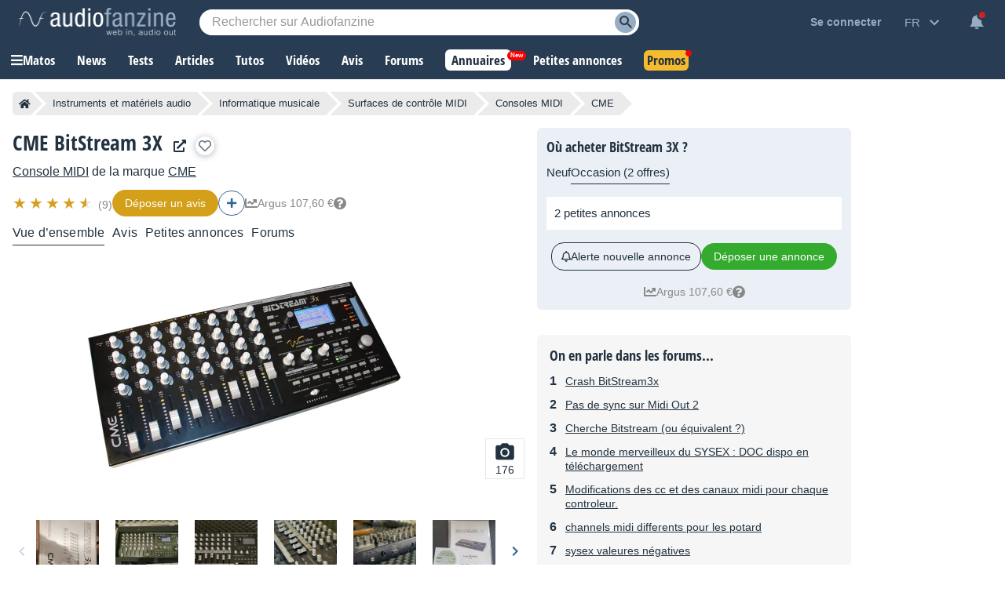

--- FILE ---
content_type: text/html; charset=utf-8
request_url: https://www.google.com/recaptcha/api2/aframe
body_size: 265
content:
<!DOCTYPE HTML><html><head><meta http-equiv="content-type" content="text/html; charset=UTF-8"></head><body><script nonce="Pqu-8X09lxDdN5cfiL9cYg">/** Anti-fraud and anti-abuse applications only. See google.com/recaptcha */ try{var clients={'sodar':'https://pagead2.googlesyndication.com/pagead/sodar?'};window.addEventListener("message",function(a){try{if(a.source===window.parent){var b=JSON.parse(a.data);var c=clients[b['id']];if(c){var d=document.createElement('img');d.src=c+b['params']+'&rc='+(localStorage.getItem("rc::a")?sessionStorage.getItem("rc::b"):"");window.document.body.appendChild(d);sessionStorage.setItem("rc::e",parseInt(sessionStorage.getItem("rc::e")||0)+1);localStorage.setItem("rc::h",'1768977393760');}}}catch(b){}});window.parent.postMessage("_grecaptcha_ready", "*");}catch(b){}</script></body></html>

--- FILE ---
content_type: application/javascript; charset=utf-8
request_url: https://fundingchoicesmessages.google.com/f/AGSKWxVJaYn8-C4NhjDzit_9rlQv5kXqLI1rHABiVWMn8s8kSK8vIIMacC5CEZGlP4vJ0EYbZaM6YLIx1moRiRrpgDH2G5PUsYUS_1rSAmdU09YQy8_rSFi9Lc8ke2tNAbIP6P5C6ivFV8OLWplJehCZ0xrBK0SJg_fG4h9-D7nl5csbb5G-SZZht7LtF6gx/_/left_ads./adclient-/ad-hcm./adbureau./600_120_
body_size: -1290
content:
window['bb58aba9-92e1-4341-9897-67c70bbc6a6e'] = true;